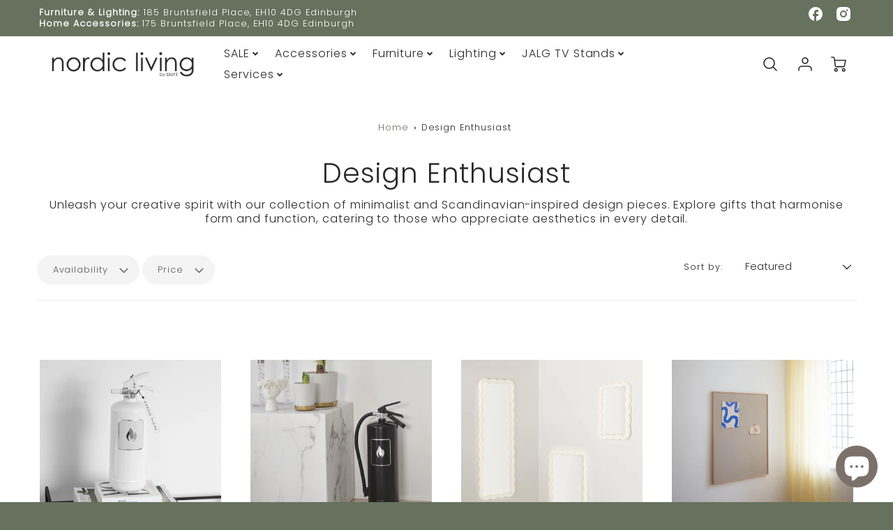

--- FILE ---
content_type: text/css
request_url: https://www.mynordicliving.co.uk/cdn/shop/t/23/assets/predictive_search.nomin.css?v=24144298039987706411748874812
body_size: 748
content:
.modal__overlay--search{-webkit-backdrop-filter:blur(1px);backdrop-filter:blur(1px)}[hidden] .search-content{display:none}.search-content{display:flex;flex-direction:column;overflow-y:auto}#predictive-search-results{padding:0 1rem 1rem}.predictive-search__input{padding:10px 20px;font-size:1rem}.predictive-search__input::-webkit-input-placeholder{font-size:1rem}.predictive-search__input:-moz-placeholder{font-size:1rem}.predictive-search__input::-moz-placeholder{font-size:1rem}.predictive-search__input:-ms-input-placeholder{font-size:1rem}.search-input-field-container{padding:1rem}.search-input-field{color:var(--search_popup_input_text);padding:0;width:100%;display:flex;justify-content:flex-end;align-items:center;border-radius:8px!important}.search-input-field input{background-color:var(--search_popup_input_bg);color:var(--search_popup_input_text);width:100%;border:none;text-align:left;border-radius:8px!important}.search-input-field input::placeholder{color:var(--mega_dropdown_links)}.predictive-search__loader{position:absolute;z-index:5000;height:100%;width:100%}.predictive-search__wrapper{display:flex;flex-direction:column;max-width:800px;margin:0 auto;border-radius:8px;transition:all .1s ease-out;max-height:90vh;background-color:var(--search_popup_bg)}.search--results-container--side{display:flex;flex-direction:column;justify-content:flex-start;align-items:flex-start;flex-wrap:wrap;padding:0}.predictive-search__results-container:after{content:"";display:table;clear:both}.predictive-search__results-container>div.flickity-enabled{height:100%;display:inline-block;width:100%}#predictive-search-results hr{border-color:#dcdcdc}.search__result-group{flex:1 1 auto;display:flex;flex-wrap:wrap;justify-content:flex-start;padding:0 7.5px}#predictive-search-results .search__result-group{margin:0;display:block}#predictive-search-results .predictive-search__item-vendor{margin:0}#predictive-search-results .search__result-item{white-space:normal}#predictive-search-results .flex-item__full{width:100%}#predictive-search-results .flex-item__half,#predictive-search-results .flex-item__third{width:33.33%}#predictive-search-results .flex-item__quarter{width:25%}#predictive-search-results .content-loop-item:hover{background-color:var(--search_product_hover);border-radius:8px}#predictive-search-results .container-left{display:flex}#predictive-search-results .container-left .flex-item:empty,#predictive-search-results .container-left .flex-item ul:empty{display:none}.modal__overlay--search{background-color:var(--search_overlay_color)}#predictive-search-results .predictive-search__item--link:hover{background-color:var(--color_accent);color:var(--color_secondary_header)}#predictive-search-results .container-left .flex-item{max-width:50%;flex:0 0 auto}@media screen and (max-width: 768px){#predictive-search-results .container-left{flex-wrap:wrap}#predictive-search-results .container-left .flex-item{display:block;width:100%}}#predictive-search-results .predictive-search__item-title{margin:0}#predictive-search-results img{width:80px;height:80px}#predictive-search-results .predictive-search__results-container{margin-bottom:1rem}#predictive-search-results .price{margin-top:0!important;margin-bottom:0!important}#predictive-search-results .price-item{margin-top:0!important;margin-bottom:0!important;font-size:1rem}#predictive-search-results-list{display:block;flex-wrap:nowrap}.predictive-search__group-heading{padding:10px 7.5px;color:var(--search_popup_body_text);display:inline-block}.search__result-item{padding:0 30px 0 0}.predictive-search__overlay{display:none;width:100%;z-index:9000;height:100%;position:absolute;background-color:var(--mega_dropdown_bg);opacity:.8}.predictive-search__product-result{display:flex;flex-direction:column;padding:0 7.5px}.predictive-search__results-container{display:grid;grid-gap:.5rem;padding:1rem;height:100%;width:100%;margin:0 auto;float:left;transition:height .3s linear;background-color:var(--search_popup_product_background);border-radius:8px}.predictive-search__product-border{border:solid 1px var(--search_border_color)}.predictive-search__image-container{display:flex;width:100%;position:relative;justify-content:center;align-items:center;flex:1 1 auto;z-index:10}.predictive-search__image-container img{height:100%;padding:0;width:100%}.predictive-search__img--ratio{max-height:100%;position:absolute;z-index:9!important}.predictive-search__image-container--height-restriction:before{content:"";width:1px;margin-left:-1px;float:left;height:0}.predictive-search__image-container--height-restriction:after{content:"";display:table;clear:both}.product-badge--sold-out-false,.product-badge--sale-false{display:none}.predictive-search__image-container--height-200:before{padding-top:85.10638%}.predictive-search__image-container--height-225:before{padding-top:95.74468%}.predictive-search__image-container--height-250:before{padding-top:106.38298%}.predictive-search__image-container--height-275:before{padding-top:117.02128%}.predictive-search__image-container--height-300:before{padding-top:127.65957%}.predictive-search__image-container--height-325:before{padding-top:138.29787%}.predictive-search__image-container--height-350:before{padding-top:148.93617%}.predictive-search__results-group{display:flex;flex-flow:column;position:relative;height:100%;width:100%;padding:10px 0;transition:height .3s linear;grid-gap:.6rem}.predictive-search__results-list{list-style:none}.product-loop_title,.product-loop_title a,.product-loop-element__price span{color:var(--color_body_text)}.product-loop-element__price .p--accent span{color:var(--color_accent)}.predictive-search__close{position:absolute;right:10px;cursor:pointer}.predictive-search__results-container .flickity-page-dots{display:flex;padding:30px 0 0 7.5px;width:100%;position:relative}.predictive-search__results-container .flickity-page-dots .dot{flex:1 1 auto;margin:0;opacity:.25;height:2px;background:var(--search_popup_body_text)}.predictive-search__results-container .flickity-page-dots .dot.is-selected{opacity:1}#predictive-search-product-list .content-loop-item__image{width:auto!important}#predictive-search-results hr{border-color:#dcdcdc;margin:10px 0}.search__result-list-item{line-height:1.1;margin-bottom:5px}.predictive-search__item-heading.h5{margin-bottom:0}.modal__container.predictive-search__wrapper{overflow:hidden}.page-result:hover,.blog-result:hover{background-color:var(--color_accent);color:var(--color_secondary_header)}.predictive-search__footer{background-color:var(--search_popup_input_bg);color:var(--search_popup_input_text);padding:10px 0;text-align:right;font-size:.8rem;font-weight:600;display:flex;justify-content:flex-end;align-items:center;width:100%}.predictive-search__footer:hover{background-color:var(--color_accent);color:var(--color_secondary_header)}.predictive-search__footer:hover svg polygon{fill:var(--color_secondary_header)}@media screen and (min-width: 481px) and (max-width: 768px){.predictive-search__product-result{width:200px}}@media screen and (max-width: 480px){.predictive-search__product-result{width:150px}}@media screen and (max-width: 768px){.modal__overlay--search{align-items:flex-start!important}.predictive-search__wrapper{top:0;transform:translateY(0);width:100%;max-width:100%;margin:0;max-height:90%;overflow-y:auto}.predictive-search__loader{background-color:var(--color_mobile_bg)}}@media screen and (min-width: 769px){.predictive-search__wrapper,.predictive-search__wrapper a{color:var(--mega_dropdown_links)}.predictive-search__wrapper .product-loop_title a{color:var(--color_body_text)}.predictive-search__loader{background-color:var(--mega_dropdown_bg)}.page-result,.blog-result,.article-result{white-space:nowrap}}@media screen and (min-width: 769px) and (max-width: 1099px){.predictive-search__product-result{width:225px}}@media screen and (min-width: 1100px){.predictive-search__product-result{width:250px}}
/*# sourceMappingURL=/cdn/shop/t/23/assets/predictive_search.nomin.css.map?v=24144298039987706411748874812 */
